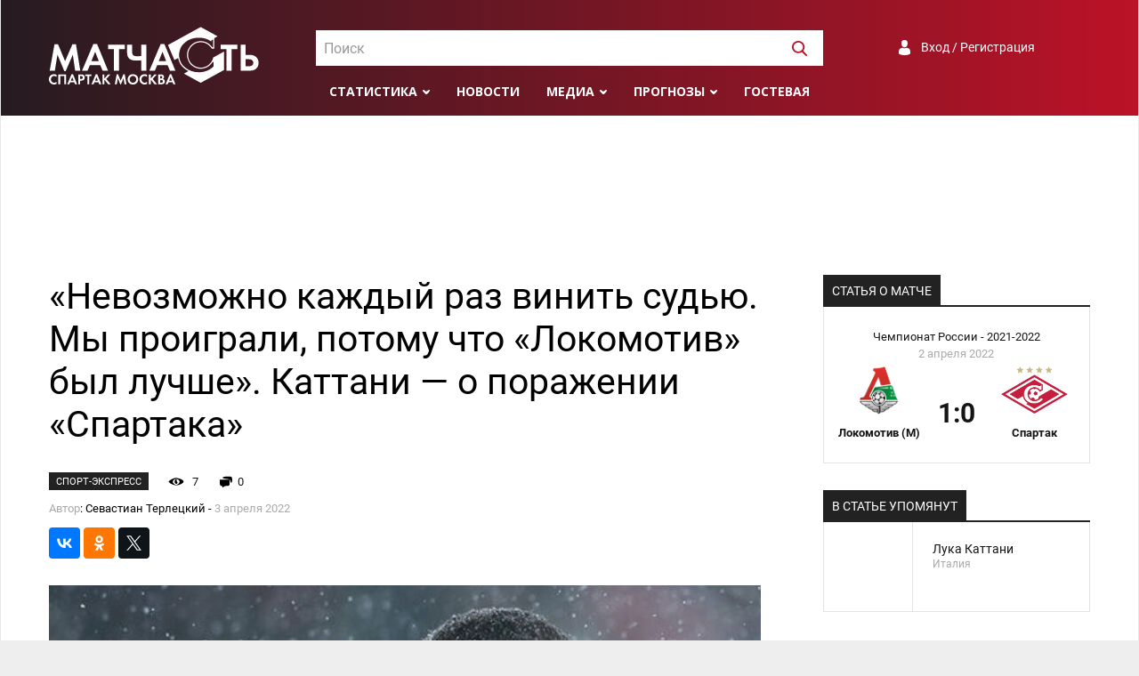

--- FILE ---
content_type: text/html; charset=UTF-8
request_url: https://spartakmoskva.ru/news/20733-nevozmozhno-kazhdyj-raz-vinit-sudju-my-proigrali-potomu-chto-lokomotiv-byl-luchshe-kattani-o-porazhenii-spartaka
body_size: 9490
content:
<!DOCTYPE html>
<html lang="ru">
<head>
    <meta charset="UTF-8"/>
    <meta name="viewport" content="width=device-width, initial-scale=1">
    <link rel="Shortcut Icon" type="image/x-icon" href="/favicon.ico" />
    <meta name="csrf-param" content="_csrf">
<meta name="csrf-token" content="uIBJhjf6RQuMh3KADR3yQyAckTjmxKMlUeFHVUzdGTXT2B3URb8iYe_tILNvUJwRcU3edpa2kHwzu3IMK5N1YA==">
    <title>&laquo;Невозможно каждый раз винить судью. Мы&nbsp;проиграли, потому что &laquo;Локомотив&raquo; был лучше&raquo;. Каттани&nbsp;&mdash; о&nbsp;поражении &laquo;Спартака&raquo;</title>
	<meta name="keywords" content="Новости, Спартак, Москва, пресса, матчасть, интервью, обзоры, репортажи">
<meta name="description" content="Последние новости о Спартаке. Пресса о Спартаке. Интервью, обзоры, репортажи">
<meta property="og:locale" content="ru_RU">
<meta property="og:type" content="article">
<meta property="og:title" content="&amp;laquo;Невозможно каждый раз винить судью. Мы&amp;nbsp;проиграли, потому что &amp;laquo;Локомотив&amp;raquo; был лучше&amp;raquo;. Каттани&amp;nbsp;&amp;mdash; о&amp;nbsp;поражении &amp;laquo;Спартака&amp;raquo;">
<meta property="og:description" content="Последние новости о Спартаке. Пресса о Спартаке. Интервью, обзоры, репортажи">
<meta property="og:image" content="https://s.spartakmoskva.ru/image/2022/04/kattani.jpg">
<meta property="og:url" content="https://spartakmoskva.ru/news/20733-nevozmozhno-kazhdyj-raz-vinit-sudju-my-proigrali-potomu-chto-lokomotiv-byl-luchshe-kattani-o-porazhenii-spartaka">
<meta property="og:site_name" content="Матчасть Спартака">
<meta name="twitter:card" content="summary">
<meta name="twitter:site" content="@spartakmoskva">
<meta name="twitter:creator" content="@spartakmoskva">
<meta name="twitter:title" content="&amp;laquo;Невозможно каждый раз винить судью. Мы&amp;nbsp;проиграли, потому что &amp;laquo;Локомотив&amp;raquo; был лучше&amp;raquo;. Каттани&amp;nbsp;&amp;mdash; о&amp;nbsp;поражении &amp;laquo;Спартака&amp;raquo;">
<meta name="twitter:description" content="Последние новости о Спартаке. Пресса о Спартаке. Интервью, обзоры, репортажи">
<meta name="twitter:image" content="https://s.spartakmoskva.ru/image/2022/04/kattani.jpg">
<meta itemprop="name" content="&amp;laquo;Невозможно каждый раз винить судью. Мы&amp;nbsp;проиграли, потому что &amp;laquo;Локомотив&amp;raquo; был лучше&amp;raquo;. Каттани&amp;nbsp;&amp;mdash; о&amp;nbsp;поражении &amp;laquo;Спартака&amp;raquo;">
<meta itemprop="description" content="Последние новости о Спартаке. Пресса о Спартаке. Интервью, обзоры, репортажи">
<meta itemprop="image" content="https://s.spartakmoskva.ru/image/2022/04/kattani.jpg">
<link href="https://cdn.jsdelivr.net/npm/simplebar@latest/dist/simplebar.css" rel="stylesheet">
<link href="/assets/bff505d7/photobox.css" rel="stylesheet">
<link href="/assets/bbabaa22/css/style.min.css" rel="stylesheet">
<link href="/assets/bbabaa22/fonts/roboto.css" rel="stylesheet">
<link href="https://fonts.googleapis.com/css?family=Open+Sans:300,400,400i,600,700,800&amp;display=swap&amp;subset=cyrillic" rel="stylesheet">    <!-- Yandex.RTB -->
    <script>window.yaContextCb=window.yaContextCb||[]</script>
    <script src="https://yandex.ru/ads/system/context.js" async></script>
</head>
<body>
<div class="preloader"></div>
<div class="preloader-bg"></div>
<div class="wrapper">
    <header>
        <div class="container">
            <a href="/" class="logo"></a>

            <div id="header-search" class="search">
                <select id="header-search-input"></select>
            </div>

            <div class="auth">
                <a class="a-auth signuporin" href="#">Вход / Регистрация</a>            </div>

            <div class="menu">
                <ul>
                    <li>
    <a class="submenu" href="#">Статистика</a>
    <ul>
        <li><a href="/persons">Игроки</a></li>
        <li><a href="/seasons">Сезоны</a></li>
        <li><a href="/tournaments">Турниры</a></li>
        <li><a href="/clubs">Соперники</a></li>
    </ul>
</li>
<li><a href="/news">Новости</a></li>
<li><a class="submenu" href="">Медиа</a>
    <ul>
        <li><a href="/fotos">Фото</a></li>
        <li><a href="/videos">Видео</a></li>
    </ul>
</li>
<li><a class="submenu" href="#">Прогнозы</a>
    <ul>
        <li><a href="/prognose">Главная</a></li>
                    <li><a href="/prognose/turnir-81">Гладиатор Россия</a></li>
                    <li><a href="/prognose/turnir-82">Лига Чемпионов</a></li>
                <li><a href="/prognose/make">Дать прогноз</a></li>
        <li><a href="/prognose/turnir">Архив турниров</a></li>
        <li><a href="/prognose/users">Все участники</a></li>
    </ul>
</li>
<li><a href="/guest">Гостевая</a></li>
                    <li class="menu-search"><a><img width=17 height=17 src="/images/svg/search-white.svg" /></a></li>
                </ul>
            </div>

            <div class="toggle">
                <button id="toggle-button" class="toggle-hamburger toggle-hamburger__animx">
                    <span>menu toggle</span>
                </button>
            </div>
        </div>
    </header>
    <nav>
        <div class="nav-wrapper">
            <div id="nav-search" class="search">
                <select id="nav-search-input"></select>
            </div>

            <div class="auth">
                <a class="a-auth signuporin" href="#">Вход / Регистрация</a>            </div>

            <div class="menu">
                <ul><li>
    <a class="submenu" href="#">Статистика</a>
    <ul>
        <li><a href="/persons">Игроки</a></li>
        <li><a href="/seasons">Сезоны</a></li>
        <li><a href="/tournaments">Турниры</a></li>
        <li><a href="/clubs">Соперники</a></li>
    </ul>
</li>
<li><a href="/news">Новости</a></li>
<li><a class="submenu" href="">Медиа</a>
    <ul>
        <li><a href="/fotos">Фото</a></li>
        <li><a href="/videos">Видео</a></li>
    </ul>
</li>
<li><a class="submenu" href="#">Прогнозы</a>
    <ul>
        <li><a href="/prognose">Главная</a></li>
                    <li><a href="/prognose/turnir-81">Гладиатор Россия</a></li>
                    <li><a href="/prognose/turnir-82">Лига Чемпионов</a></li>
                <li><a href="/prognose/make">Дать прогноз</a></li>
        <li><a href="/prognose/turnir">Архив турниров</a></li>
        <li><a href="/prognose/users">Все участники</a></li>
    </ul>
</li>
<li><a href="/guest">Гостевая</a></li>
</ul>
            </div>
        </div>
    </nav>
    <div style="max-height: 250px;" class="ad ad-big-horizontal"><!-- Yandex.RTB R-A-1245715-3 -->
<div id="yandex_rtb_R-A-1245715-3"></div>
<script>window.yaContextCb.push(()=>{
  Ya.Context.AdvManager.render({
    renderTo: 'yandex_rtb_R-A-1245715-3',
    blockId: 'R-A-1245715-3'
  })
})</script></div>    <main>
    <div class="container">
    <div class="layout-big-left">
        <article>
            
<h1 class="headline">&laquo;Невозможно каждый раз винить судью. Мы&nbsp;проиграли, потому что &laquo;Локомотив&raquo; был лучше&raquo;. Каттани&nbsp;&mdash; о&nbsp;поражении &laquo;Спартака&raquo;</h1>

<div class="article-about">
    <span class="source">Спорт-Экспресс</span>
    <span class="views" id="views">6</span>
    <span class="comments-cnt" id="comments-cnt">0</span>
    <span class="date-n-author">
                    <span class="text-muted">Автор</span>: Севастиан Терлецкий -
                <span class="text-muted">3 апреля 2022</span>
    </span>
</div>

<div class="article-share">
    
<div class="block-share clearfix">
    <div>
        <!--Yandex share -->           
        <script src="//yastatic.net/share2/share.js"></script>
        <div class="ya-share2" data-services="vkontakte,facebook,odnoklassniki,twitter" data-counter="" data-size="s" data-title="&laquo;Невозможно каждый раз винить судью. Мы&nbsp;проиграли, потому что &laquo;Локомотив&raquo; был лучше&raquo;. Каттани&nbsp;&mdash; о&nbsp;поражении &laquo;Спартака&raquo;" data-description="Лука Каттани отрицает информацию о&nbsp;нежелании продлевать контракт с&nbsp;Зелимханом Бакаевым"  data-url="/news/20733-nevozmozhno-kazhdyj-raz-vinit-sudju-my-proigrali-potomu-chto-lokomotiv-byl-luchshe-kattani-o-porazhenii-spartaka"  data-image="https://s.spartakmoskva.ru/image/2022/04/kattani.jpg"></div>
        <!-- / Yandex share -->
	</div>
</div></div>

<div class="html">
            <img class="article-image" src="https://s.spartakmoskva.ru/image/2022/04/kattani.jpg" />
    
    <div><span>Спортивный директор «Спартака» — о причинах поражения в дерби, отъезде Айртона и контракте Бакаева.</span></div>

<p><strong>— Что думаете об игре в такую погоду?</strong></p>

<p><span>— У меня нет слов. Но такие условия были не только для нас. Работа рефери? Сейчас не время говорить о судействе.</span></p>

<p><strong><span>— Судейство — не причина поражения «Спартака»?</span></strong></p>

<p><span>— Мы можем сказать, что мы проиграли из-за судьи. Но невозможно каждый раз винить судью. Судья — это профессия, хорошая профессия. Это ответственность перед игрой принимать такое решение. Нечего сказать арбитрам. Мы проиграли, потому что «Локомотив» был лучше. Они забили на один больше.</span></p>

<p><strong><span>— Слышали ли вы слова экс-директора академии Кузьмичева с критикой назначения на пост технического директора академии Антара Яхья? Что думаете о них?</span></strong></p>

<p><span>— Я думаю, это ошибка. Он говорил о семи страницах стратегии, которые прислал Яхья. Может быть, у него закончилась бумага в принтере. Я также читал эти листы, эти документы. Там было намного больше семи страниц. Это долгая история, о которой я поговорю позже. Сначала с Кузьмичевым, потом с журналистами. Кузьмичев сейчас не работает в «Спартаке». Это не та проблема, о которой надо думать сейчас.</span></p>

<p><strong><span>— Что думаете о погодных условиях</span></strong><span>?</span></p>

<p><span>— Я никогда до этого не видел столько снега перед матчем. Повлияло ли это? Это не лучшая погода для игры футбол, но это норма. Мы в России! Тут много снега. Мы были лучше в первом тайме, когда было много снега.</span></p>

<p><strong><span>— Айртон покинул «Спартак» — это проблема?</span></strong></p>

<p><span>— Он не покидал «Спартак». Мы продали его. В этом есть разница. Это хорошая сделка. Все очень просто. Мы могли поправить нашу финансовую ситуацию.</span></p>

<p><strong><span>— Почему у «Спартака» такие результаты?</span></strong></p>

<p><span>— Потому что это игра. Не всегда получается выигрывать. Сегодня мы играли лучше в первом тайме. Во втором что-то пошло не так. Можем быть нам стоило посерьезнее отнестись, чтобы выиграть игру. Что я ещё должен сказать? Я не должен ничего говорить о судействе. Они не виноваты в нашем поражении. Они делали свою работу. Да, может быть, где-то были неточности, но мы не должны утверждать, что «Спартак» проиграл из-за плохого судейства.</span></p>

<p><strong><span>— Какая ситуация с контрактом Бакаева? Это важно для болельщиков.</span></strong></p>

<p><span>— Да, мы это понимаем. Мы ценим его хороший настрой в течение этой недели. Он это показывает во время игры. Он делает все, что в его силах. Я это учту позже, когда надо будет обновлять контракт. У нас есть намеченный путь для этого. Будет видно, что будет дальше. Я никогда не говорил, что нет возможности для продления контракта. Это неправда, что я не хочу продлевать контракт с Бакаевым.</span></p>

<p><strong><span>— Поступила такая информация, что все легионеры могут покинуть «Спартак». Такое может произойти?</span></strong></p>

<p><span>— Я думаю, что такого не будет.</span></p>

<p><strong>— Какие планы на этот сезон? Какие перспективы в РПЛ?</strong></p>

<p><span>— Кто вообще придумал этот вопрос? Разве сейчас подходящий момент здесь стоять и думать об очках, о позиции в турнирной таблице? Мы упускаем все шансы, чтобы набрать очки. Мы проигрываем игры, после которых могли бы подняться. Мы должны больше стараться. Сегодня был не наш день. Но никаких отговорок. Мы сегодня проиграли, потому что заслужили. Может, завтра мы проснемся, у нас отложится в памяти этот проигрыш, и в следующий раз мы будем больше стараться.</span></p>
            <div class="article-source">
            <span class="text-muted">Источник:</span>
            <a href="https://www.sport-express.ru/football/rfpl/reviews/lokomotiv-spartak-1-0-luka-kattani-sportivnyy-direktor-krasno-belyh-o-sudeystve-v-matche-23-tura-rpl-i-uhode-ayrtona-rezultatah-komandy-i-kontrakte-bakaeva-1910267/" target="_blank">https://www.sport-express.ru</a>        </div>
    </div>
            <div class="comments-widget">
                <h3>Комментарии:</h3>

                <div class="guest-form">
    <div class="guest-form-avatar">
        <img class="avatar" src="/images/avatar-default.png" />
    </div>
    <div class="guest-form-textarea">
        <textarea name="comment" placeholder="Введите сообщение" class="form-control"></textarea>
        <input type="hidden" name="replyTo" value="0">    </div>
    <a id="send" class="btn btn-danger">Отправить</a>
    <div class="reply-text" id="replyText"></div>
</div><div id="comments">
    </div>            </div>
        </article>
        <aside>
            <div class="block">        <div class="block"><div class="section-header margin-bottom-0">
    <span>Статья о матче</span>
</div>
<div class="match-widget-wrapper">
    <a class="match-widget" href="/match/3008-lokomotiv-moskva-spartak-moskva-chempionat-rossii-2022-04-02">
        <span class="match-widget-turnir">Чемпионат России - 2021-2022</span>
        <span class="match-widget-date">2 апреля 2022</span>
        <span class="match-widget-logo1"><img src="https://s.spartakmoskva.ru/image/emblems/490.png" /></span>
        <span class="match-widget-logo2"><img src="https://s.spartakmoskva.ru/image/emblems/3504.php" /></span>
        <span class="match-widget-team1">Локомотив (М)</span>
        <span class="match-widget-score">1:0</span>
        <span class="match-widget-team2">Спартак</span>
    </a>
</div></div>
        <div class="block">
        <div class="section-header margin-bottom-0">
    <span>В статье упомянут</span>
</div>

<div class="best-players">
    <span class="row">
        <div class="player-foto"></div>
        <div class="player-data">
            <span class="fio">Лука Каттани</span>
            <span class="about">Италия</span>
                    </div>
    </span>
    </div>    </div>
    </div>

            <div class="ad ad-vertical sticky">
<!-- Yandex.RTB R-A-1245715-1 -->
<div id="yandex_rtb_R-A-1245715-1"></div>
<script>window.yaContextCb.push(()=>{
  Ya.Context.AdvManager.render({
    renderTo: 'yandex_rtb_R-A-1245715-1',
    blockId: 'R-A-1245715-1'
  })
})</script></div>        </aside>
    </div>
</div>

<div class="container"><div class="section-header actual-news-header">
    <span>Похожие статьи</span>
</div>
<div class="similar-news">
    <div class="similar">
        <a href="/news/20618-spartak-vernetsja-na-veduschie-pozitsii-pervoe-intervju-novogo-sportivnogo-direktora-pereshedshego-iz-pszh" class="similar-image" style="background-image: url(https://s.spartakmoskva.ru/image/2022/01/catani.jpg)">
            <span class="similar-source">sports.ru</span>
        </a>
        <a href="/news/20618-spartak-vernetsja-na-veduschie-pozitsii-pervoe-intervju-novogo-sportivnogo-direktora-pereshedshego-iz-pszh" class="similar-link">&laquo;Спартак&raquo; вернется на&nbsp;ведущие позиции&raquo;. Первое интервью нового спортивного директора, перешедшего из&nbsp;&laquo;ПСЖ&raquo;</a>
    </div>
    <div class="similar">
        <a href="/news/20628-luka-kattani-intervju-o-podpisanii-prutseva-prodlenii-ajrtona-i-ignatova" class="similar-image" style="background-image: url(https://s.spartakmoskva.ru/image/2022/02/kattani.jpeg)">
            <span class="similar-source">spartak.com</span>
        </a>
        <a href="/news/20628-luka-kattani-intervju-o-podpisanii-prutseva-prodlenii-ajrtona-i-ignatova" class="similar-link">Лука Каттани&nbsp;&mdash; интервью о&nbsp;подписании Пруцева, продлении Айртона и&nbsp;Игнатова</a>
    </div>
    <div class="similar">
        <a href="/news/20642-mozhno-bylo-poprosit-u-mistera-feduna-esche-deneg-ja-vybral-drugoj-variant-ogromnoe-intervju-kattani-s-tsiframi-i-faktami-obo-vseh-transferah-spartaka" class="similar-image" style="background-image: url(https://s.spartakmoskva.ru/image/2022/02/kattani.jpg)">
            <span class="similar-source">Спорт-Экспресс</span>
        </a>
        <a href="/news/20642-mozhno-bylo-poprosit-u-mistera-feduna-esche-deneg-ja-vybral-drugoj-variant-ogromnoe-intervju-kattani-s-tsiframi-i-faktami-obo-vseh-transferah-spartaka" class="similar-link">&laquo;Можно было попросить у&nbsp;мистера Федуна еще денег. Я&nbsp;выбрал другой вариант&raquo;. Огромное интервью Каттани&nbsp;&mdash; с&nbsp;цифрами и&nbsp;фактами обо всех трансферах &laquo;Спартака&raquo;</a>
    </div>
    <div class="similar">
        <a href="/news/20695-ja-ochen-zol-i-nedovolen-sudejstvom-ognennyj-kattani-posle-porazhenija-ot-krasnodara" class="similar-image" style="background-image: url(https://s.spartakmoskva.ru/image/2022/03/katani.jpg)">
            <span class="similar-source">Спорт-Экспресс</span>
        </a>
        <a href="/news/20695-ja-ochen-zol-i-nedovolen-sudejstvom-ognennyj-kattani-posle-porazhenija-ot-krasnodara" class="similar-link">&laquo;Я&nbsp;очень зол и&nbsp;недоволен судейством!&raquo; Огненный Каттани&nbsp;&mdash; после поражения от&nbsp;&laquo;Краснодара&raquo;</a>
    </div>
</div></div>
</main>
</div>
<footer>
    <div class="container">
        <a href="/" class="footer-logo"></a>
        <span class="disclaimer">
            Все права на текстовые, видео- и фото-материалы принадлежат правообладателям и
            размещены только в ознакомительных целях. Все права на статистическую
            информацию принадлежат spartakmoskva.ru. При использовании статистических материалов сайта
            активная ссылка на сайт spartakmoskva.ru обязательна
        </span>
        <span class="footer-socials">
            <a title="Группа Вконтакте" href="https://vk.com/spartakmoskvaru" target="_blank" class="social-vk"></a>
            <a title="Сообщество Facebook" href="https://www.facebook.com/spartakmoskvaru/" target="_blank" class="social-fb"></a>
            <a title="Страница в Instagram" href="https://www.instagram.com/spartakmoskva.ru" target="_blank" class="social-im"></a>
            <a title="Канал в Youtube" href="http://www.youtube.com/c/SpartakmoskvaRuStats" target="_blank" class="social-yo"></a>
            <a title="Страница в Twitter" href="https://twitter.com/spartakmoskva" target="_blank" class="social-tw"></a>
        </span>
        <hr class="footer-separator" />
        <span class="copyright">&copy; &quot;Спартак Москва - матчасть, 2004-2026</span>
        <span class="footer-links">
            <a href="/site/about">О сайте</a>
            <a href="/site/devs">Разработчики</a>
            <a href="/site/adv">Рекламодателям</a>
        </span>
    </div>
</footer>
<div id="userDialog" class="modal modal-social fade" tabindex="-1" role="dialog">
  <div class="modal-dialog" role="document">
    <div class="modal-content">
      <div class="modal-header">
          <h5 id="modal-title" class="modal-title">Вход</h5>
          <button type="button" class="close" data-dismiss="modal" aria-label="Закрыть">
              <span aria-hidden="true">&times;</span>
          </button>
      </div>
      <div class="modal-body">
      	<div class="auth-slide" id="auth-signin">
            <form class="auth-form needs-validation" novalidate id="form-signin">
	      		<div class="form-group">
                    <label for="username">Имя пользователя</label>
                    <input type="text" name="username" class="auth-input form-control" />
                    <div class="username-feedback"></div>
                </div>
                <div class="form-group">
                    <label for="password">Пароль</label>
	      		    <input type="password" name="password" class="auth-input form-control" />
                    <div class="password-feedback"></div>
                </div>
                <div class="form-group flex flex-justify-between flex-align-center">
                    <input type="submit" class="btn-wide btn-signin" value="Войти" />

                    <a class="social-a" id="auth-forgot" href="#">Забыли пароль?</a>
                </div>
                <div class="form-group">
                    <span class="auth-input">
                        <input type="checkbox" id="rememberMe" name="rememberMe" value="1" />
                        <label for="rememberMe">Запомнить меня</label>
                    </span>
                </div>
   			</form>
            <div class="form-group margin-top-15 margin-bottom-15">Ещё нет аккаунта? <a class="social-a" id="auth-register" href="#">Зарегистрируйтесь</a></div>
            <div class="social-login flex flex-justify-start flex-align-center">
                <span>C помощью:</span>
                                <div id="w0" class="social-wrapper">
                                    <a title="VKontakte" class="vkontakte auth-link" href="/user/auth?authclient=vkontakte" title="">
                       <span class="auth-icon vkontakte"></span>
                    </a>
                                    <a title="Twitter" class="twitter auth-link" href="/user/auth?authclient=twitter" title="">
                       <span class="auth-icon twitter"></span>
                    </a>
                                    <a title="Google &lt;Gmail&gt;" class="google auth-link" href="/user/auth?authclient=google" title="">
                       <span class="auth-icon google"></span>
                    </a>
                                    <a title="Yandex" class="yandex auth-link" href="/user/auth?authclient=yandex" title="">
                       <span class="auth-icon yandex"></span>
                    </a>
                                    <a title="MailRu" class="mailru auth-link" href="/user/auth?authclient=mailru" title="">
                       <span class="auth-icon mailru"></span>
                    </a>
                                </div>            </div>
	     </div>

	     <div class="auth-slide" id="auth-signup" style="display:none">
			<form class="auth-form needs-validation" novalidate id="form-signup">
                <div class="form-group">
                    <label for="username">Имя пользователя</label>
                    <input type="text" id="input-username" name="username" class="form-control" />
                    <div class="username-feedback"></div>
                </div>
                <div class="form-group">
                    <label for="password">Пароль</label>
			        <input type="password" id="input-password" name="password" class="form-control" />
                    <div class="password-feedback"></div>
                </div>
				<div class="form-group">
                    <label for="email">Email</label>
       		        <input type="email" id="input-email" name="email" class="form-control" />
		      		<div class="email-feedback"></div>
                </div>
                <div class="form-group">
                    <label for="fio">Имя, фамилия</label>
	      		    <input type="text" id="input-fio" name="fio" class="form-control" />
                    <div class="fio-feedback"></div>
                </div>
                <div class="form-group margin-bottom-15">
                    <input type="submit" class="btn-wide btn-register" value="Сохранить" />
                </div>
            </form>
             <div class="social-login flex flex-justify-start flex-align-center">Уже есть аккаунт?&nbsp;&nbsp;<a data-close="auth-signup" href="#" class="social-a auth-to-signup">Войдите</a></div>
	     </div>


	     <div class="auth-slide" id="auth-restore" style="display: none">
	     	<form id="form-restore" class="auth-form needs-validation" novalidate >
                <P>Введите данные, указанные при регистрации,
                    и мы вышлем вам инструкцию по восстановлению пароля</P>
	     		<div class="form-group">
                    <label for="email">Укажите имя пользователя или email</label>
     		 		<input type="text" name="email" class="form-control" />
                    <div class="email-feedback"></div>
	     		</div>
                <div class="form-group">
                    <input type="submit" class="btn btn-success btn-restore" value="Восстановить пароль" />
      			</div>
	     	</form>
             <div class="margin-bottom-15 margin-top-15">Если вы потеряли доступ к электронной почте и не можете восстановить пароль штатным способом,
                 напишите <a class="social-a" href="mailto:admin@spartakmoskva.ru">admin@spartakmoskva.ru</a>, и мы решим проблему
             </div>
             <div class="social-login flex flex-justify-start flex-align-center"><a data-close="auth-restore" href="#" class="social-a auth-to-signup">Вернуться на экран входа</a></div>
	     </div>
      </div>
    </div>
  </div>
</div></body>
<script src="//www.instagram.com/embed.js" async="async"></script>
<script src="https://platform.twitter.com/widgets.js" async="async"></script>
<script src="/assets/4751e75f/jquery.js"></script>
<script src="https://cdn.jsdelivr.net/npm/simplebar@4.2.1/dist/simplebar.min.js"></script>
<script src="/assets/bff505d7/jquery.photobox.js"></script>
<script src="/assets/b7ea4eae/modal.js"></script>
<script src="/assets/bbabaa22/js/bootstrap4-modal.js"></script>
<script src="/assets/bbabaa22/js/bootstrap.min.js"></script>
<script src="/assets/bbabaa22/js/jquery.scrollTo.min.js"></script>
<script src="/assets/bbabaa22/js/select2.min.js"></script>
<script src="/assets/bbabaa22/js/scripts.js"></script>
<script src="/assets/bbabaa22/js/underscore-min.js"></script>
<script src="/assets/1f1595c6/yii.js"></script>
<script src="/assets/9ffdc9cb/authchoice.js"></script>
<script>jQuery(function ($) {
    $.ajax({
        url:'/news/add-view?id=20733',
        method:'POST',
        data: sp.csrfObject(),
        dataType:'json',
        success: function(json) {
          $('#views').text(json.views);
        }
    });
sp.settings.page.afterSignin = function(user){
    $('img.avatar').attr('src', user.avatar);
}
 let textarea = $('textarea[name=comment]');
 let replyInput = $('input[name=replyTo]');
 let replyText = $('#replyText');
 
 $('#send').click( function() {
   let data = {};
   data.comment = textarea.val().trim();
   if (!data.comment){
       return ;
   }
   data.reply_on = replyInput.val();
   $.ajax({
        url:'/comments/post?id=20733',
        data: data,
        dataType:'json',
        method:'POST',
        success: function(json) {
          if (json.status=='success'){
            $('#comments').html(json.html);
            $('#comments-cnt').text(json.count);
            textarea.val('');
            replyInput.val(0);
            replyText.text('');            
            if (data.reply_on){
                $('html, body').animate({
                    scrollTop: $('.comment[data-id="' + json.id + '"]').offset().top - 200
                }, 1000);
            }
          }
        }
   });
   return false;
 });

  $('#comments').on('click', '.reply', function(e) {
    e.preventDefault();
    let replyId = $(this).data('id');
    let replyAuthor = $(this).closest('.comment').find('.comment-user').text();
    let replyAt = $(this).closest('.comment').find('.comment-at').text();
    replyInput.val(replyId);
    replyText.text('Ответ на сообщение ' + replyAuthor + ' от '+replyAt);
    $('html, body').animate({
        scrollTop: textarea.offset().top - 200
    }, 1000, function(){
        textarea.focus();
    });
  });
  
  replyText.click(function() {
    replyText.text('');
    replyInput.val(0);
    textarea.focus();
  });
jQuery('#w0').authchoice();
});</script><script onload="true">
    var sp = new sm({"auth":false});
    sp.ready();
</script>
<script>
    (function(i,s,o,g,r,a,m){i['GoogleAnalyticsObject']=r;i[r]=i[r]||function(){
        (i[r].q=i[r].q||[]).push(arguments)},i[r].l=1*new Date();a=s.createElement(o),
        m=s.getElementsByTagName(o)[0];a.async=1;a.src=g;m.parentNode.insertBefore(a,m)
    })(window,document,'script','//www.google-analytics.com/analytics.js','ga');

    ga('create', 'UA-25362484-1', 'auto');
    ga('send', 'pageview');

</script>
<!-- Yandex.Metrika counter --><script type="text/javascript"> (function (d, w, c) { (w[c] = w[c] || []).push(function() { try { w.yaCounter31207716 = new Ya.Metrika({ id:31207716, clickmap:true, trackLinks:true, accurateTrackBounce:true, webvisor:true }); } catch(e) { } }); var n = d.getElementsByTagName("script")[0], s = d.createElement("script"), f = function () { n.parentNode.insertBefore(s, n); }; s.type = "text/javascript"; s.async = true; s.src = "https://mc.yandex.ru/metrika/watch.js"; if (w.opera == "[object Opera]") { d.addEventListener("DOMContentLoaded", f, false); } else { f(); } })(document, window, "yandex_metrika_callbacks");</script><noscript><div><img src="https://mc.yandex.ru/watch/31207716" style="position:absolute; left:-9999px;" alt="" /></div></noscript><!-- /Yandex.Metrika counter -->
<!--LiveInternet counter--><script type="text/javascript">
new Image().src = "//counter.yadro.ru/hit?r"+
escape(document.referrer)+((typeof(screen)=="undefined")?"":
    ";s"+screen.width+"*"+screen.height+"*"+(screen.colorDepth?
    screen.colorDepth:screen.pixelDepth))+";u"+escape(document.URL)+
";h"+escape(document.title.substring(0,150))+
";"+Math.random();</script><!--/LiveInternet-->

</html>


--- FILE ---
content_type: image/svg+xml
request_url: https://spartakmoskva.ru/assets/bbabaa22/images/svg/search.svg
body_size: 610
content:
<svg 
 xmlns="http://www.w3.org/2000/svg"
 xmlns:xlink="http://www.w3.org/1999/xlink"
 width="17px" height="17px">
<path fill-rule="evenodd"  fill="rgb(187, 18, 39)"
 d="M16.741,15.483 L12.549,11.275 C13.627,10.039 14.218,8.483 14.218,6.863 C14.218,3.078 11.027,-0.001 7.106,-0.001 C3.185,-0.001 -0.005,3.078 -0.005,6.863 C-0.005,10.647 3.185,13.727 7.106,13.727 C8.579,13.727 9.981,13.298 11.181,12.484 L15.404,16.724 C15.581,16.901 15.818,16.999 16.073,16.999 C16.314,16.999 16.542,16.910 16.716,16.749 C17.084,16.407 17.096,15.839 16.741,15.483 ZM7.106,1.790 C10.005,1.790 12.363,4.065 12.363,6.863 C12.363,9.660 10.005,11.936 7.106,11.936 C4.208,11.936 1.850,9.660 1.850,6.863 C1.850,4.065 4.208,1.790 7.106,1.790 Z"/>
</svg>

--- FILE ---
content_type: image/svg+xml
request_url: https://spartakmoskva.ru/assets/bbabaa22/images/svg/logo.svg
body_size: 8096
content:
<?xml version="1.0" encoding="UTF-8"?>
<!DOCTYPE svg PUBLIC "-//W3C//DTD SVG 1.1//EN" "http://www.w3.org/Graphics/SVG/1.1/DTD/svg11.dtd">
<!-- Creator: CorelDRAW 2018 (64-Bit) -->
<svg xmlns="http://www.w3.org/2000/svg" xml:space="preserve" width="84mm" height="23mm" version="1.1" style="shape-rendering:geometricPrecision; text-rendering:geometricPrecision; image-rendering:optimizeQuality; fill-rule:evenodd; clip-rule:evenodd"
viewBox="0 0 8400 2300"
 xmlns:xlink="http://www.w3.org/1999/xlink"
 enable-background="new 0 0 1280 800">
 <defs>
  <style type="text/css">
   <![CDATA[
    .fil0 {fill:#FEFEFE}
    .fil1 {fill:#FEFEFE;fill-rule:nonzero}
   ]]>
  </style>
 </defs>
 <g id="Слой_x0020_1">
  <metadata id="CorelCorpID_0Corel-Layer"/>
  <path class="fil0" d="M5034.61 567.27l-293.4 161.39 257.24 597.36c86.13,-47.08 148.12,-80.66 148.32,-80.29 0.24,0.24 4.07,16.75 8.38,36.59 33.95,155.21 111.44,277.88 240.09,380.72 37.55,29.89 95.42,68.64 133.68,89.68l27.74 15.3 -89.2 49.02c-49.03,26.78 -88.49,49.5 -87.53,50.46 1.91,2.14 662.42,365.41 664.1,365.41 0.34,0 454.52,-249.52 931.82,-511.84l0 -732.32 -6.34 3.49 -427.58 235.08 -6.7 26.31c-22.24,87.04 -68.63,165.97 -136.55,231.97 -65.77,64.08 -138.71,105.22 -225.75,127.46 -45.68,11.72 -75.82,15.54 -125.56,15.54 -49.75,0 -79.89,-3.82 -125.54,-15.54 -87.06,-22.24 -159.99,-63.38 -225.77,-127.46 -80.12,-77.96 -126.75,-166.92 -147.56,-282.19 -6.21,-33.96 -6.21,-123.88 0,-157.84 21.05,-115.5 67.92,-204.94 148.75,-283.61 76.76,-74.38 171.72,-121 279.55,-137.5 35.4,-5.27 105.7,-5.27 141.1,0 74.14,11.23 148.27,39.45 207.81,79.14 58.11,38.75 114.79,97.11 150.42,154.74l10.04 16.27 49.74 0 49.5 0 0 -210.21 0 -210.2 64.57 -35.39c35.63,-19.37 64.57,-35.88 64.57,-36.59 0,-1.93 -664.58,-367.1 -669.36,-368.05 -2.09,-0.28 -456.71,248.44 -1010.58,553.1zm1031.91 -125.31c132.5,12.19 267.13,59.07 371.38,129.38 11.72,7.88 21.53,13.86 21.77,13.39 0.47,-0.49 3.83,-9.8 7.66,-21.04l6.94 -20.34 31.8 -16.26 31.57 -16.27 0 158.07 0 157.83 -14.11 0 -14.12 0 -20.56 -27.01c-36.61,-48.79 -91.6,-102.13 -136.79,-132.49 -20.57,-13.87 -54.76,-32.05 -87.05,-45.68 -86.56,-37.06 -173.86,-53.08 -253.48,-46.15 -120.29,10.52 -231.01,55.95 -317.35,130.34 -106.66,91.82 -175.53,219.28 -192.03,355.36 -6.22,51.17 -1.44,127.22 11,179.36 28.46,119.58 98.05,238.42 174.33,297.74 96.62,75.33 179.36,113.6 278.61,129.37 31.32,5.03 110.96,5.73 143.49,1.2 104.27,-14.11 204.95,-56.19 279.79,-116.69 31.1,-25.11 73.18,-71.26 110.01,-121.02l15.55 -20.8 21.04 0 20.8 0 0 84.9 0 85.12 -21.76 21.53c-73.42,72.23 -176.73,131.76 -295.11,170.27 -81.3,26.3 -147.32,37.31 -239.15,39.22 -232.68,5.27 -411.33,-53.08 -581.11,-189.4 -129.14,-103.54 -203.76,-235.33 -230.06,-405.34 -5.28,-34.44 -5.98,-135.11 -1.21,-169.79 22,-156.89 78.92,-276.94 175.05,-369 120.76,-115.75 249.42,-186.29 397.93,-218.1 92.58,-19.86 209.52,-26.79 305.17,-17.7z"/>
  <path class="fil1" d="M29.56 1751.38l192.48 -1053.96 139.7 0 280.95 676.77 293.37 -676.77 139.7 0 173.85 1053.96 -204.89 0 -93.14 -637.96 -284.05 651.93 -55.88 0 -271.64 -651.93 -105.55 637.96 -204.9 0zm2107.92 0l-91.58 -217.31 -417.55 0 -91.58 217.31 -218.87 0 448.6 -1057.06 152.11 0 436.18 1057.06 -217.31 0zm-445.49 -381.85l294.92 0 -145.91 -372.53 -149.01 372.53zm1333.36 -479.63l-232.84 0 0 861.48 -201.78 0 0 -861.48 -232.84 0 0 -173.85 667.46 0 0 173.85zm651.93 861.48l0 -412.89c-70.37,7.24 -131.94,10.87 -184.72,10.87 -125.21,0 -217.31,-22.25 -276.29,-66.75 -69.33,-51.74 -104,-134.53 -104,-248.36l0 -318.2 201.79 0 0 282.5c0,68.3 17.07,115.9 51.22,142.81 30.01,22.76 79.17,34.15 147.46,34.15 58.99,0 113.83,-3.63 164.54,-10.87l0 -448.59 201.79 0 0 1035.33 -201.79 0zm1142.44 0l-91.58 -217.31 -417.55 0 -91.58 217.31 -218.87 0 448.6 -1057.06 152.11 0 436.18 1057.06 -217.31 0zm-445.49 -381.85l294.92 0 -145.91 -372.53 -149.01 372.53z"/>
  <path class="fil1" d="M7508.04 889.9l-232.84 0 0 861.48 -201.78 0 0 -861.48 -232.84 0 0 -173.85 667.46 0 0 173.85zm127.28 861.48l0 -1035.33 201.79 0 0 405.13 161.43 0c107.62,0 192.47,28.46 254.56,85.37 64.16,58.99 96.24,136.08 96.24,231.28 0,70.37 -18.63,132.46 -55.88,186.27 -57.95,84.85 -155.74,127.28 -293.37,127.28l-364.77 0zm201.79 -456.35l0 282.5 117.97 0c124.17,0 186.26,-46.57 186.26,-139.7 0,-39.32 -13.71,-72.95 -41.13,-100.89 -27.42,-27.94 -74.77,-41.91 -142.03,-41.91l-121.07 0z"/>
  <path class="fil1" d="M303.3 2187.73l0 89.34c-29,15.29 -61.33,22.93 -96.99,22.93 -57.21,0 -105.01,-18.22 -143.42,-54.67 -41.92,-40.36 -62.89,-90.32 -62.89,-149.88 0,-63.48 20.97,-114.62 62.89,-153.41 36.84,-34.48 84.84,-51.73 144.01,-51.73 34.48,0 66.62,8.04 96.4,24.1l0 89.35c-25.47,-29.39 -57.02,-44.09 -94.64,-44.09 -38.4,0 -69.65,13.42 -93.75,40.27 -24.1,26.84 -36.15,59.07 -36.15,96.68 0,41.15 13.33,73.77 39.97,97.87 26.65,24.1 57.61,36.15 92.87,36.15 36.84,0 67.4,-14.3 91.7,-42.91zm70.53 -288.6l310.35 0 0 392.05 -76.41 0 0 -326.22 -157.53 0 0 326.22 -76.41 0 0 -392.05zm666.54 392.05l-34.68 -82.29 -158.11 0 -34.68 82.29 -82.87 0 169.86 -400.28 57.61 0 165.16 400.28 -82.29 0zm-168.69 -144.59l111.68 0 -55.25 -141.07 -56.43 141.07zm296.83 -247.46l114.03 0c24.3,0 44.18,2.06 59.66,6.17 15.48,4.12 30.08,12.05 43.79,23.81 26.65,23.51 39.97,55.05 39.97,94.63 0,36.83 -10.78,66.03 -32.33,87.58 -23.12,23.12 -56.23,34.68 -99.33,34.68l-49.38 0 0 145.18 -76.41 0 0 -392.05zm76.41 65.83l0 115.21 31.16 0c22.33,0 38.98,-4.12 49.96,-12.35 14.1,-10.97 21.16,-26.25 21.16,-45.84 0,-19.2 -7.25,-34.09 -21.75,-44.67 -11.76,-8.23 -29.78,-12.35 -54.08,-12.35l-26.45 0zm449.06 0l-88.16 0 0 326.22 -76.42 0 0 -326.22 -88.16 0 0 -65.83 252.74 0 0 65.83zm311.52 326.22l-34.68 -82.29 -158.11 0 -34.68 82.29 -82.87 0 169.86 -400.28 57.61 0 165.16 400.28 -82.29 0zm-168.69 -144.59l111.68 0 -55.25 -141.07 -56.43 141.07zm373.24 -247.46l0 165.75 144.01 -165.75 96.39 0 -165.75 181.04 174.57 211.01 -101.1 0 -139.3 -175.75 -8.82 8.82 0 166.93 -76.41 0 0 -392.05 76.41 0zm414.39 392.05l72.88 -399.1 52.9 0 106.39 256.27 111.09 -256.27 52.9 0 65.83 399.1 -77.59 0 -35.26 -241.58 -107.57 246.87 -21.16 0 -102.86 -246.87 -39.97 241.58 -77.58 0zm571.03 -343.26c38.99,-38.41 89.24,-57.61 150.76,-57.61 61.52,0 111.78,19.2 150.77,57.61 38.99,38.4 58.48,87.58 58.48,147.53 0,59.95 -19.49,109.03 -58.48,147.24 -38.99,38.2 -89.25,57.31 -150.77,57.31 -61.52,0 -111.77,-19.11 -150.76,-57.31 -38.99,-38.21 -58.49,-87.29 -58.49,-147.24 0,-59.95 19.5,-109.13 58.49,-147.53zm56.72 244.81c24.29,25.27 55.64,37.91 94.04,37.91 38.4,0 69.75,-12.64 94.05,-37.91 24.29,-25.28 36.44,-57.7 36.44,-97.28 0,-39.58 -12.25,-72.1 -36.74,-97.57 -24.49,-25.47 -55.74,-38.21 -93.75,-38.21 -38.01,0 -69.26,12.74 -93.75,38.21 -24.49,25.47 -36.74,57.99 -36.74,97.57 0,39.58 12.15,72 36.45,97.28zm658.31 -5l0 89.34c-29,15.29 -61.33,22.93 -96.99,22.93 -57.21,0 -105.01,-18.22 -143.42,-54.67 -41.92,-40.36 -62.89,-90.32 -62.89,-149.88 0,-63.48 20.97,-114.62 62.89,-153.41 36.84,-34.48 84.84,-51.73 144.01,-51.73 34.48,0 66.62,8.04 96.4,24.1l0 89.35c-25.47,-29.39 -57.02,-44.09 -94.64,-44.09 -38.4,0 -69.65,13.42 -93.75,40.27 -24.1,26.84 -36.15,59.07 -36.15,96.68 0,41.15 13.33,73.77 39.97,97.87 26.65,24.1 57.61,36.15 92.87,36.15 36.84,0 67.4,-14.3 91.7,-42.91zm146.94 -288.6l0 165.75 144.01 -165.75 96.39 0 -165.75 181.04 174.57 211.01 -101.1 0 -139.3 -175.75 -8.82 8.82 0 166.93 -76.41 0 0 -392.05 76.41 0zm297.42 0l96.98 0c42.72,0 74.65,8.23 95.81,24.69 24.3,18.81 36.45,45.84 36.45,81.11 0,34.88 -14.7,60.54 -44.09,77 19.99,3.14 37.03,11.36 51.14,24.69 18.81,18.02 28.21,42.51 28.21,73.47 0,32.92 -11.17,59.37 -33.5,79.35 -23.9,21.16 -57.02,31.74 -99.34,31.74l-131.66 0 0 -392.05zm76.41 62.31l0 100.51 21.75 0c3.92,0 7.54,-0.1 10.87,-0.3 3.34,-0.19 8.23,-1.27 14.7,-3.23 6.46,-1.96 11.95,-4.61 16.46,-7.94 4.5,-3.33 8.52,-8.42 12.05,-15.28 3.52,-6.86 5.29,-14.99 5.29,-24.39 0,-16.85 -5.49,-29.29 -16.46,-37.33 -10.97,-8.03 -25.08,-12.04 -42.32,-12.04l-22.34 0zm0 159.28l0 108.16 32.92 0c22.73,0 40.16,-3.53 52.31,-10.58 16.07,-9.41 24.1,-24.5 24.1,-45.26 0,-21.16 -9.6,-36.05 -28.8,-44.68 -10.97,-5.09 -28.41,-7.64 -52.31,-7.64l-28.22 0zm525.47 170.46l-34.68 -82.29 -158.11 0 -34.68 82.29 -82.87 0 169.86 -400.28 57.61 0 165.16 400.28 -82.29 0zm-168.69 -144.59l111.68 0 -55.25 -141.07 -56.43 141.07z"/>
 </g>
</svg>
